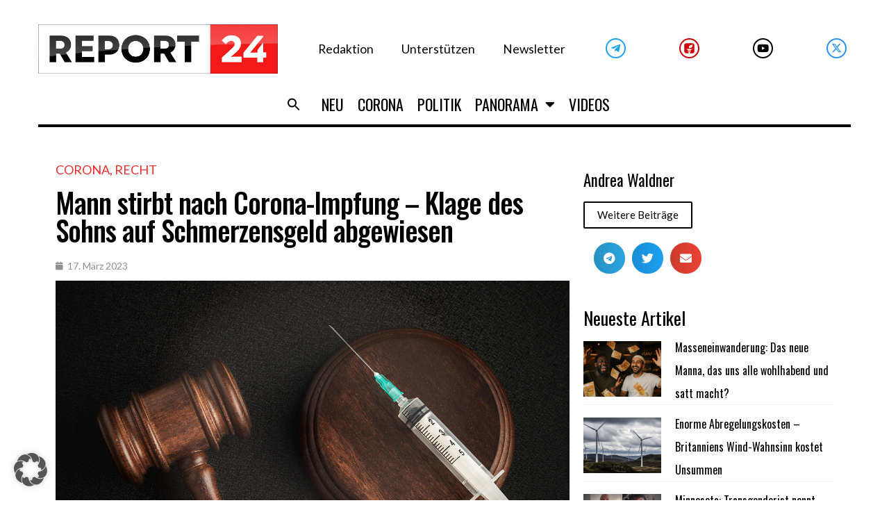

--- FILE ---
content_type: text/html; charset=UTF-8
request_url: https://report24.news/wp-admin/admin-ajax.php
body_size: -365
content:
{"post_id":87383,"counted":true,"storage":{"name":["pvc_visits[0]"],"value":["1769495879b87383"],"expiry":[1769495879]},"type":"post"}

--- FILE ---
content_type: application/x-javascript; charset=utf-8
request_url: https://servicer.mgid.com/1337402/1?nocmp=1&tcfV2=1&sessionId=69770bca-0aed2&sessionPage=1&sessionNumberWeek=1&sessionNumber=1&cpicon=1&cbuster=1769409483996140997577&pvid=bebf9115-b08d-466e-8e84-07b1a74bca5a&implVersion=17&lct=1768241460&mp4=1&ap=1&gdpr_consent=CQeotEAQeotEAFDADDDECPFsAP_gAEPAAAYgI3wGoAFAAWAA0ACAAGQAQAAyABoAD0AIoATAAogBbAEAAIoAZQA0gB-gEIAIgAWYA9oC8wGMgMkAccBG8Eb4DMACgALAAaABAADIAIAAZAA0AB6AEUAJgAUQAtgCAAEUAMoAaQA_QCEAFmAPaAvMBjIDJAHHARvAAAAA.YAAAAAAAAAAA&gdpr=1&consentOrigin=cmp&wlid=8899dab4-5362-4cf1-a4b0-fc533ffa8237&pageview_widget_list=1761360,1337402,1339558,1378187,1337396,1337392&uniqId=09b8b&childs=1518161&niet=4g&nisd=false&jsp=head&evt=%5B%7B%22event%22%3A1%2C%22methods%22%3A%5B1%2C2%5D%7D%2C%7B%22event%22%3A2%2C%22methods%22%3A%5B1%2C2%5D%7D%5D&pv=5&jsv=es6&dpr=1&hashCommit=6e0721a4&apt=2023-03-17T16%3A00%3A00%2B00%3A00&tfre=8775&scale_metric_1=64.00&scale_metric_2=258.06&scale_metric_3=100.00&w=720&h=349&tl=150&tlp=1,2&sz=353x301&szp=1,2&szl=1,2&cxurl=https%3A%2F%2Freport24.news%2Fmann-stirbt-nach-corona-impfung-klage-des-sohns-auf-schmerzensgeld-abgewiesen%2F&ref=&lu=https%3A%2F%2Freport24.news%2Fmann-stirbt-nach-corona-impfung-klage-des-sohns-auf-schmerzensgeld-abgewiesen%2F
body_size: 1261
content:
var _mgq=_mgq||[];
_mgq.push(["MarketGidLoadGoods1337402_09b8b",[
["Brainberries","22701478","1","Common Reasons Older Men Date Younger Women","","0","","","","bNQsEj9hKVVrcOs2BbOVbmPaF1YDpVPpOIehi1TUNf_-EtU3yGfqzbX6kgB14Q1tJ5-V9RiSmN6raXcKPkq-duraNxAKpTgOzHFU-HdGXlLljncTbKHcgjxpV2iy6xZH",{"i":"https://s-img.mgid.com/g/22701478/492x277/-/[base64].webp?v=1769409484-FPN8EPcdbx3bqtmgc--Xr55bmxqzGyxOvhD16isbE40","l":"https://clck.mgid.com/ghits/22701478/i/57669802/0/pp/1/1?h=bNQsEj9hKVVrcOs2BbOVbmPaF1YDpVPpOIehi1TUNf_-EtU3yGfqzbX6kgB14Q1tJ5-V9RiSmN6raXcKPkq-duraNxAKpTgOzHFU-HdGXlLljncTbKHcgjxpV2iy6xZH&rid=91293f4a-fa81-11f0-b306-d404e6f97680&tt=Direct&att=3&afrd=296&iv=17&ct=1&gdprApplies=1&consentData=[base64].YAAAAAAAAAAA&st=-300&mp4=1&h2=RGCnD2pppFaSHdacZpvmnrKs3NEoz9rroTgLYydx17cPU8ZC2525ePxMRd-pA26jmIrtwBxMlXqHTgeHYg6Ejw**","adc":[],"sdl":0,"dl":"","type":"w","media-type":"static","clicktrackers":[],"cta":"Learn more","cdt":"","b":0.08703052713205048,"catId":213,"dsa_link":"https://widgets.mgid.com/advertiser/info/?data=kBcliSwSQYO77E8EViXZTOTbw_u6oqZ9dAGE8octq2JXu7YUuc-AzXsOkSLdNw8OY-RycXGsjYtGxUU5OHbRsCGDrx-I6Ara8Aba_eJb_aBI5sAkxs3cidFrp8bj4LByXCZqTydMg5mrr-ZsIUj-W4FPHL45SvrJWN69XsLbBoW_pw","tri":"912962f3-fa81-11f0-b306-d404e6f97680","crid":"22701478"}],
["Brainberries","15584668","1","When Hollywood Was Wrong: 8 Canceled Celebrities","","0","","","","bNQsEj9hKVVrcOs2BbOVbiC5MreR18gv2aKPJStADklM_xyca0smHENNl77dLSyBJ5-V9RiSmN6raXcKPkq-duraNxAKpTgOzHFU-HdGXlJBQ0L2oURP5OqU-YAO8OzR",{"i":"https://s-img.mgid.com/g/15584668/492x277/-/[base64].webp?v=1769409484-OPxvOgFG4nii3juYElmEaXIxdQ3AQF5ZbKhy42v9er0","l":"https://clck.mgid.com/ghits/15584668/i/57669802/0/pp/2/1?h=bNQsEj9hKVVrcOs2BbOVbiC5MreR18gv2aKPJStADklM_xyca0smHENNl77dLSyBJ5-V9RiSmN6raXcKPkq-duraNxAKpTgOzHFU-HdGXlJBQ0L2oURP5OqU-YAO8OzR&rid=91293f4a-fa81-11f0-b306-d404e6f97680&tt=Direct&att=3&afrd=296&iv=17&ct=1&gdprApplies=1&consentData=[base64].YAAAAAAAAAAA&st=-300&mp4=1&h2=RGCnD2pppFaSHdacZpvmnrKs3NEoz9rroTgLYydx17cPU8ZC2525ePxMRd-pA26jmIrtwBxMlXqHTgeHYg6Ejw**","adc":[],"sdl":0,"dl":"","type":"w","media-type":"static","clicktrackers":[],"cta":"Learn more","cdt":"","b":0.08703052713205048,"catId":239,"dsa_link":"https://widgets.mgid.com/advertiser/info/?data=xXaT9kt_yb4cbjr2yJrgCDpOVa2yDxlhl9sENKqvHaWD7SU3ulZX5HmNj79Wox-nGpvfOFagmmSvGxgUZ_8iT1FxTMl0pIrU15lf29HhTOv0sH1K2zL7Auu91gPhPUSOq2RzVmutYV8g33pVq06fy_WB_ZiEVsowhXPoo-iejtyMXw","tri":"912962f7-fa81-11f0-b306-d404e6f97680","crid":"15584668"}],],
{"awc":{},"dt":"desktop","ts":"","tt":"Direct","isBot":1,"h2":"RGCnD2pppFaSHdacZpvmnrKs3NEoz9rroTgLYydx17cPU8ZC2525ePxMRd-pA26jmIrtwBxMlXqHTgeHYg6Ejw**","ats":0,"rid":"91293f4a-fa81-11f0-b306-d404e6f97680","pvid":"bebf9115-b08d-466e-8e84-07b1a74bca5a","iv":17,"brid":32,"muidn":"q0p4rxPTE5Cm","dnt":0,"cv":2,"afrd":296,"consent":true,"adv_src_id":23579}]);
_mgqp();


--- FILE ---
content_type: application/x-javascript; charset=utf-8
request_url: https://servicer.mgid.com/1378187/1?cmpreason=wp&tcfV2=1&sessionId=69770bca-0aed2&sessionPage=1&sessionNumberWeek=1&sessionNumber=1&cpicon=1&scale_metric_1=64.00&scale_metric_2=258.06&scale_metric_3=100.00&cbuster=1769409483978988577925&pvid=bebf9115-b08d-466e-8e84-07b1a74bca5a&implVersion=17&lct=1768241460&mp4=1&ap=1&gdpr_consent=CQeotEAQeotEAFDADDDECPFsAP_gAEPAAAYgI3wGoAFAAWAA0ACAAGQAQAAyABoAD0AIoATAAogBbAEAAIoAZQA0gB-gEIAIgAWYA9oC8wGMgMkAccBG8Eb4DMACgALAAaABAADIAIAAZAA0AB6AEUAJgAUQAtgCAAEUAMoAaQA_QCEAFmAPaAvMBjIDJAHHARvAAAAA.YAAAAAAAAAAA&gdpr=1&consentOrigin=cmp&wlid=56bacae8-137f-413f-963e-215645116b44&pageview_widget_list=1761360,1378187,1337396,1337392&uniqId=16956&niet=4g&nisd=false&jsp=head&evt=%5B%7B%22event%22%3A1%2C%22methods%22%3A%5B1%2C2%5D%7D%2C%7B%22event%22%3A2%2C%22methods%22%3A%5B1%2C2%5D%7D%5D&pv=5&jsv=es6&dpr=1&hashCommit=6e0721a4&apt=2023-03-17T16%3A00%3A00%2B00%3A00&tfre=8757&w=0&h=0&tl=150&tlp=1,2&sz=0x0&szp=1,2&szl=1,2&cxurl=https%3A%2F%2Freport24.news%2Fmann-stirbt-nach-corona-impfung-klage-des-sohns-auf-schmerzensgeld-abgewiesen%2F&ref=&lu=https%3A%2F%2Freport24.news%2Fmann-stirbt-nach-corona-impfung-klage-des-sohns-auf-schmerzensgeld-abgewiesen%2F
body_size: 1258
content:
var _mgq=_mgq||[];
_mgq.push(["MarketGidLoadGoods1378187_16956",[
["Brainberries","13785889","1","Scientists Happened Upon The Most Terrifying Discovery","","0","","","","bNQsEj9hKVVrcOs2BbOVbnBVU423PRm9bVRCM4anL3-BMT46qNkboX71QH_ksO8LJ5-V9RiSmN6raXcKPkq-duraNxAKpTgOzHFU-HdGXlLceqPpb88n9ta6t3GDDRRQ",{"i":"https://s-img.mgid.com/g/13785889/200x200/-/[base64].webp?v=1769409484-IhqCkQG0teN9JzG57bjOUYU0xaX_swSdACZdya72BGA","l":"https://clck.mgid.com/ghits/13785889/i/57710419/0/pp/1/1?h=bNQsEj9hKVVrcOs2BbOVbnBVU423PRm9bVRCM4anL3-BMT46qNkboX71QH_ksO8LJ5-V9RiSmN6raXcKPkq-duraNxAKpTgOzHFU-HdGXlLceqPpb88n9ta6t3GDDRRQ&rid=911d68f5-fa81-11f0-9704-d404e6f98490&tt=Direct&att=3&afrd=296&iv=17&ct=1&gdprApplies=1&consentData=[base64].YAAAAAAAAAAA&st=-300&mp4=1&h2=RGCnD2pppFaSHdacZpvmnpoHBllxjckHXwaK_zdVZw5XEQGhNqePk40fhmegz_N1DEl2EnrXIfE4VkvehjkV7Q**","adc":[],"sdl":0,"dl":"","type":"w","media-type":"static","clicktrackers":[],"cta":"Learn more","cdt":"","catId":225,"dsa_link":"https://widgets.mgid.com/advertiser/info/?data=TvFrQBeuV9DaBg-EXjAC-p2XNh1pxAyZ7PxuAERzx3K1kz7fo2BS-hxydm_vq6-7TOW7Qo8uu4prqYmeY0-_m4w9IUaQi7H3duhz5a2o8U_auQJ5DUszvP1IkVFU6N2yBWb92m4rQMbxZQk7zCySb4uNo7lzFruDEC03uPJj5Yl5ew","tri":"911d8a7d-fa81-11f0-9704-d404e6f98490","crid":"13785889"}],
["Brainberries","16264069","1","Busting Movie Myths! Common Clichés That Don't Reflect Reality","","0","","","","bNQsEj9hKVVrcOs2BbOVbll2HvqjR-mN5lHR4PtyTAV5CjYT9P9GlhVBI57hOBAuJ5-V9RiSmN6raXcKPkq-duraNxAKpTgOzHFU-HdGXlJAQ_xed74OiBFrKfYtqpig",{"i":"https://s-img.mgid.com/g/16264069/200x200/-/[base64].webp?v=1769409484-mImaZraHRdvDefk89jQ4Nc7CGh9OLPqDbi8hqckJzv8","l":"https://clck.mgid.com/ghits/16264069/i/57710419/0/pp/2/1?h=bNQsEj9hKVVrcOs2BbOVbll2HvqjR-mN5lHR4PtyTAV5CjYT9P9GlhVBI57hOBAuJ5-V9RiSmN6raXcKPkq-duraNxAKpTgOzHFU-HdGXlJAQ_xed74OiBFrKfYtqpig&rid=911d68f5-fa81-11f0-9704-d404e6f98490&tt=Direct&att=3&afrd=296&iv=17&ct=1&gdprApplies=1&consentData=[base64].YAAAAAAAAAAA&st=-300&mp4=1&h2=RGCnD2pppFaSHdacZpvmnpoHBllxjckHXwaK_zdVZw5XEQGhNqePk40fhmegz_N1DEl2EnrXIfE4VkvehjkV7Q**","adc":[],"sdl":0,"dl":"","type":"w","media-type":"static","clicktrackers":[],"cta":"Learn more","cdt":"","catId":230,"dsa_link":"https://widgets.mgid.com/advertiser/info/?data=_1DPp7zQarviR7PL5q_HHk-GjGfqUhYMlMYsFtYaR5Z4aIhB6bmrAKcSbye9YNCdY4hlDbXWnlii5OKkTxKQeRaX1lEw0BFvMTMkHDBsVKfn0Yp2LA54KdyAMXg88JqJFgurxAdc35csnfcgWIv3lYmjx90JnNqMDebgwwHyhghrUQ","tri":"911d8a84-fa81-11f0-9704-d404e6f98490","crid":"16264069"}],],
{"awc":{},"dt":"desktop","ts":"","tt":"Direct","isBot":1,"h2":"RGCnD2pppFaSHdacZpvmnpoHBllxjckHXwaK_zdVZw5XEQGhNqePk40fhmegz_N1DEl2EnrXIfE4VkvehjkV7Q**","ats":0,"rid":"911d68f5-fa81-11f0-9704-d404e6f98490","pvid":"bebf9115-b08d-466e-8e84-07b1a74bca5a","iv":17,"brid":32,"muidn":"q0p4rxPTE5Cm","dnt":0,"cv":2,"afrd":296,"consent":true,"adv_src_id":23579}]);
_mgqp();


--- FILE ---
content_type: application/x-javascript; charset=utf-8
request_url: https://servicer.mgid.com/1337392/1?cmpreason=wp&tcfV2=1&sessionId=69770bca-0aed2&sessionPage=1&sessionNumberWeek=1&sessionNumber=1&cpicon=1&scale_metric_1=64.00&scale_metric_2=258.06&scale_metric_3=100.00&cbuster=1769409483943533317016&pvid=bebf9115-b08d-466e-8e84-07b1a74bca5a&implVersion=17&lct=1768241460&mp4=1&ap=1&gdpr_consent=CQeotEAQeotEAFDADDDECPFsAP_gAEPAAAYgI3wGoAFAAWAA0ACAAGQAQAAyABoAD0AIoATAAogBbAEAAIoAZQA0gB-gEIAIgAWYA9oC8wGMgMkAccBG8Eb4DMACgALAAaABAADIAIAAZAA0AB6AEUAJgAUQAtgCAAEUAMoAaQA_QCEAFmAPaAvMBjIDJAHHARvAAAAA.YAAAAAAAAAAA&gdpr=1&consentOrigin=cmp&wlid=b85a0d7f-eec7-40af-af47-80e8e4387f7b&pageview_widget_list=1761360,1378187,1337396,1337392&uniqId=00127&niet=4g&nisd=false&jsp=head&evt=%5B%7B%22event%22%3A1%2C%22methods%22%3A%5B1%2C2%5D%7D%2C%7B%22event%22%3A2%2C%22methods%22%3A%5B1%2C2%5D%7D%5D&pv=5&jsv=es6&dpr=1&hashCommit=6e0721a4&apt=2023-03-17T16%3A00%3A00%2B00%3A00&tfre=8722&w=0&h=0&tl=150&tlp=1,2,3,4,5,6,7,8,9,10,11,12,13,14,15&sz=0x0&szp=1,2,3,4,5,6,7,8,9,10,11,12,13,14,15&szl=1,2,3,4,5,6,7,8,9,10,11,12,13,14,15&cxurl=https%3A%2F%2Freport24.news%2Fmann-stirbt-nach-corona-impfung-klage-des-sohns-auf-schmerzensgeld-abgewiesen%2F&ref=&lu=https%3A%2F%2Freport24.news%2Fmann-stirbt-nach-corona-impfung-klage-des-sohns-auf-schmerzensgeld-abgewiesen%2F
body_size: 6780
content:
var _mgq=_mgq||[];
_mgq.push(["MarketGidLoadGoods1337392_00127",[
["Brainberries","16268264","1","Disney Princesses: Which Live-Action Version Do You Prefer?","","0","","","","bNQsEj9hKVVrcOs2BbOVbuvLEfwze2Fu4O7abPgujKdCIjYCQRY24IpW2f9-q3bgJ5-V9RiSmN6raXcKPkq-duraNxAKpTgOzHFU-HdGXlLMxeJ0IacBNZxlJViC_6Mn",{"i":"https://s-img.mgid.com/g/16268264/492x277/-/[base64].webp?v=1769409484-GPU8Pzj51oN4FN2gjMXtG2KHo2rhZ82RPv-cn23jmO0","l":"https://clck.mgid.com/ghits/16268264/i/57669793/0/pp/1/1?h=bNQsEj9hKVVrcOs2BbOVbuvLEfwze2Fu4O7abPgujKdCIjYCQRY24IpW2f9-q3bgJ5-V9RiSmN6raXcKPkq-duraNxAKpTgOzHFU-HdGXlLMxeJ0IacBNZxlJViC_6Mn&rid=91111bb5-fa81-11f0-b306-d404e6f97680&tt=Direct&att=3&afrd=296&iv=17&ct=1&gdprApplies=1&consentData=[base64].YAAAAAAAAAAA&muid=q0p4rxPTE5Cm&st=-300&mp4=1&h2=RGCnD2pppFaSHdacZpvmnrKs3NEoz9rroTgLYydx17eOOOSh9M_CqGkrPdgprmXTO5oEVeCOtfa4Kp5Or0aepA**","adc":[],"sdl":0,"dl":"","type":"w","media-type":"static","clicktrackers":[],"cta":"Learn more","cdt":"","b":0.01,"catId":230,"dsa_link":"https://widgets.mgid.com/advertiser/info/?data=_lqGzmk4ukglbEqpIePL8XFPSG_v7KWwKPhEo6VYDPQGnp7FyeQLGDj7SKyEmxGa0EPqlcHp-5TUlYzU-Ed0iL5BOYuFO-VAcy_ejZzkgVVJngNFsaM3TRHoaHR0nF_b42OFPpTusYMyoAuEkBZqUJbpZI2AbTGDnoHcECzthiyBtw","tri":"91113e22-fa81-11f0-b306-d404e6f97680","crid":"16268264"}],
["Herbeauty","8164884","1","Install These Measures To Keep Your Household Safe From Covid19","","0","","","","bNQsEj9hKVVrcOs2BbOVbgyD-L9Pd81fM3tcSlZRdkmeSNMXX4VmrO9YT_48gR1rJ5-V9RiSmN6raXcKPkq-duraNxAKpTgOzHFU-HdGXlKgxgexCajE5S5k0IOoh05u",{"i":"https://s-img.mgid.com/g/8164884/492x277/0x0x1001x563/aHR0cDovL2ltZ2hvc3RzLmNvbS90LzIwMjAtMDUvMTAxOTI0LzA2ZWM0NWZkMzdjZmYxNTI4MzVjNjEzMDMxMmE5NjYxLmpwZWc.webp?v=1769409484-BeZxhF5EILJLMCGjUi-u3dTTCL6vb2FH0tin71UZ94g","l":"https://clck.mgid.com/ghits/8164884/i/57669793/0/pp/2/1?h=bNQsEj9hKVVrcOs2BbOVbgyD-L9Pd81fM3tcSlZRdkmeSNMXX4VmrO9YT_48gR1rJ5-V9RiSmN6raXcKPkq-duraNxAKpTgOzHFU-HdGXlKgxgexCajE5S5k0IOoh05u&rid=91111bb5-fa81-11f0-b306-d404e6f97680&tt=Direct&att=3&afrd=296&iv=17&ct=1&gdprApplies=1&consentData=[base64].YAAAAAAAAAAA&muid=q0p4rxPTE5Cm&st=-300&mp4=1&h2=RGCnD2pppFaSHdacZpvmnrKs3NEoz9rroTgLYydx17eOOOSh9M_CqGkrPdgprmXTO5oEVeCOtfa4Kp5Or0aepA**","adc":[],"sdl":0,"dl":"","type":"w","media-type":"static","clicktrackers":[],"cta":"Learn more","cdt":"","b":0.01,"catId":221,"dsa_link":"https://widgets.mgid.com/advertiser/info/?data=hAjxVjq3cE6u50YC9AQqpUuvtIGSSPybRmyaoHTkw2IkQVJLwwP8E0ks8Zuw8c4_BeM2Ssv-y2lVDM1im3LY24HSovEy0P-_IG9Xe0Q7awq3vECuiL-NvqyaO1sHro9jtUfsnhihkVXOugDmNML2XkDhJImaVMyXETHKjw3M6JwS_w","tri":"91113e29-fa81-11f0-b306-d404e6f97680","crid":"8164884"}],
["Brainberries","6288120","1","Top 8 Best Looking US First Ladies Ever","","0","","","","bNQsEj9hKVVrcOs2BbOVbooCd4kknY-s-MF3nN9CoyfuwUrq0PLd5ErFyYfpIedFJ5-V9RiSmN6raXcKPkq-duraNxAKpTgOzHFU-HdGXlIfpryD2_yBq6EnhnQzzzzs",{"i":"https://s-img.mgid.com/g/6288120/492x277/0x18x754x424/aHR0cDovL2ltZ2hvc3RzLmNvbS90LzIwMjAtMDYvMTAxOTI0L2NlMDcxZjgyZjFjZWI0MDAzZGUzNWJhMzc4YzY5NDZmLmpwZWc.webp?v=1769409484-QmYIw4VrIPPZXdvktTcJ1PTIL7J74RpgiMWyQ_10qC4","l":"https://clck.mgid.com/ghits/6288120/i/57669793/0/pp/3/1?h=bNQsEj9hKVVrcOs2BbOVbooCd4kknY-s-MF3nN9CoyfuwUrq0PLd5ErFyYfpIedFJ5-V9RiSmN6raXcKPkq-duraNxAKpTgOzHFU-HdGXlIfpryD2_yBq6EnhnQzzzzs&rid=91111bb5-fa81-11f0-b306-d404e6f97680&tt=Direct&att=3&afrd=296&iv=17&ct=1&gdprApplies=1&consentData=[base64].YAAAAAAAAAAA&muid=q0p4rxPTE5Cm&st=-300&mp4=1&h2=RGCnD2pppFaSHdacZpvmnrKs3NEoz9rroTgLYydx17eOOOSh9M_CqGkrPdgprmXTO5oEVeCOtfa4Kp5Or0aepA**","adc":[],"sdl":0,"dl":"","type":"w","media-type":"static","clicktrackers":[],"cta":"Learn more","cdt":"","b":0.01,"catId":232,"dsa_link":"https://widgets.mgid.com/advertiser/info/?data=7LLq8EmYcvLEfzYezxk9R_jftCS2HsE6KDX955JMoMr3HhpZpujvkDAZDK4TJFS2ZWT8bQUsU7htb3whYdMc_twRZtxm2pcX8uTpdqkO4OgPc4pBLpBsxV4AQQ4eqgVXyrVXuyu62WnEoe2rpaSJxkZZ4EUYntZOKt0--71SN9AAJg","tri":"91113e2a-fa81-11f0-b306-d404e6f97680","crid":"6288120"}],
["Brainberries","22701460","1","The Massive Snake That's Redefining 'Giant'—Bigger Than Anacondas","","0","","","","bNQsEj9hKVVrcOs2BbOVbuapLOjCr3gEmkiAfekTYSPHQfbSetQnthaHWW5CRQPtJ5-V9RiSmN6raXcKPkq-duraNxAKpTgOzHFU-HdGXlLfIVgYoShN3ytpJMD6xxz9",{"i":"https://s-img.mgid.com/g/22701460/492x277/-/[base64].webp?v=1769409484-oRNwndaRQCB2okJtFQzU76IJ9eCJLjeMH983dT_L6ek","l":"https://clck.mgid.com/ghits/22701460/i/57669793/0/pp/4/1?h=bNQsEj9hKVVrcOs2BbOVbuapLOjCr3gEmkiAfekTYSPHQfbSetQnthaHWW5CRQPtJ5-V9RiSmN6raXcKPkq-duraNxAKpTgOzHFU-HdGXlLfIVgYoShN3ytpJMD6xxz9&rid=91111bb5-fa81-11f0-b306-d404e6f97680&tt=Direct&att=3&afrd=296&iv=17&ct=1&gdprApplies=1&consentData=[base64].YAAAAAAAAAAA&muid=q0p4rxPTE5Cm&st=-300&mp4=1&h2=RGCnD2pppFaSHdacZpvmnrKs3NEoz9rroTgLYydx17eOOOSh9M_CqGkrPdgprmXTO5oEVeCOtfa4Kp5Or0aepA**","adc":[],"sdl":0,"dl":"","type":"w","media-type":"static","clicktrackers":[],"cta":"Learn more","cdt":"","b":0.01,"catId":238,"dsa_link":"https://widgets.mgid.com/advertiser/info/?data=7WXFQnfOWEWff15ri8RNxu_Y67SiplZ03xkI_BkWiImBfe5gHAq3iN6ZDZJK3eoN5dyw58hfmQaLPXCUFL-lA6y8iSjgObKEhEO2F4Ad-hwWivzLuaEE-fGJpCetK3C0XU_e7FUUWd0Gpbf1Qg4blnr_poRRu7BQ6vReuiKtBJ12IA","tri":"91113e2b-fa81-11f0-b306-d404e6f97680","crid":"22701460"}],
["Herbeauty","22738722","1","Discover The Real Reason Men Can’t Resist Curvy Women","","0","","","","bNQsEj9hKVVrcOs2BbOVboVUdQkkgZmB31LzHVEoT_WPEp7gD_O2Dr7vGcwv83oDJ5-V9RiSmN6raXcKPkq-duraNxAKpTgOzHFU-HdGXlLjGNBZR-G254-bOMqHHWON",{"i":"https://s-img.mgid.com/g/22738722/492x277/-/[base64].webp?v=1769409484-295mjlLGAcUwwmsnFBuMrJ-MmT1d_VnrK7-8GgF2IEY","l":"https://clck.mgid.com/ghits/22738722/i/57669793/0/pp/5/1?h=bNQsEj9hKVVrcOs2BbOVboVUdQkkgZmB31LzHVEoT_WPEp7gD_O2Dr7vGcwv83oDJ5-V9RiSmN6raXcKPkq-duraNxAKpTgOzHFU-HdGXlLjGNBZR-G254-bOMqHHWON&rid=91111bb5-fa81-11f0-b306-d404e6f97680&tt=Direct&att=3&afrd=296&iv=17&ct=1&gdprApplies=1&consentData=[base64].YAAAAAAAAAAA&muid=q0p4rxPTE5Cm&st=-300&mp4=1&h2=RGCnD2pppFaSHdacZpvmnrKs3NEoz9rroTgLYydx17eOOOSh9M_CqGkrPdgprmXTO5oEVeCOtfa4Kp5Or0aepA**","adc":[],"sdl":0,"dl":"","type":"w","media-type":"static","clicktrackers":[],"cta":"Learn more","cdt":"","b":0.01,"catId":213,"dsa_link":"https://widgets.mgid.com/advertiser/info/?data=iwS7-5IDXLzDIJxGuNTKnzZWcKxXqF6tRS522AdMmVKnnvmo9R65F2OI2j61uWZsY4nPEhnqTDiM16lqIB5L0by0tCLh06047aStt-aZJllpCwRI0ZwlpWrltEHCGyXR1LFLyWAKM33-iLsYlDOhZmNm8i5iD9qTGd-gPa9fREq8lw","tri":"91113e2c-fa81-11f0-b306-d404e6f97680","crid":"22738722"}],
["Brainberries","13268959","1","Thirteen Years Later, This Old Fossil Became A Louis Vuitton Star","","0","","","","bNQsEj9hKVVrcOs2BbOVbtR1sox7GoqgDU8GAk0iiQTBNHRCVZ1AjlXIr3iOrMo2J5-V9RiSmN6raXcKPkq-duraNxAKpTgOzHFU-HdGXlIyREtZsaPEqYa_y_JHobc6",{"i":"https://s-img.mgid.com/g/13268959/492x277/-/[base64].webp?v=1769409484-SDkNyjsf15bpcHbBgUnf1cd3iXY4xmSKIiCNE9jICaI","l":"https://clck.mgid.com/ghits/13268959/i/57669793/0/pp/6/1?h=bNQsEj9hKVVrcOs2BbOVbtR1sox7GoqgDU8GAk0iiQTBNHRCVZ1AjlXIr3iOrMo2J5-V9RiSmN6raXcKPkq-duraNxAKpTgOzHFU-HdGXlIyREtZsaPEqYa_y_JHobc6&rid=91111bb5-fa81-11f0-b306-d404e6f97680&tt=Direct&att=3&afrd=296&iv=17&ct=1&gdprApplies=1&consentData=[base64].YAAAAAAAAAAA&muid=q0p4rxPTE5Cm&st=-300&mp4=1&h2=RGCnD2pppFaSHdacZpvmnrKs3NEoz9rroTgLYydx17eOOOSh9M_CqGkrPdgprmXTO5oEVeCOtfa4Kp5Or0aepA**","adc":[],"sdl":0,"dl":"","type":"w","media-type":"static","clicktrackers":[],"cta":"Learn more","cdt":"","b":0.01,"catId":232,"dsa_link":"https://widgets.mgid.com/advertiser/info/?data=7hL0H6UguC806Ddt2kcvSVWG55SLmkL_Aokx9d7LQGMoydyUJZVKyMhTLsT8OJbTfJNFpEe46j9TmGUHbsJlLvGGrimb2k2bQ4mgTynsofX3X1sTDzjplONs3vVJg-D52nUlCyTHadutroggM3HgZfiUhcmgtIKpRP8oC47yTtE7zw","tri":"91113e2e-fa81-11f0-b306-d404e6f97680","crid":"13268959"}],
["Brainberries","8603802","1","Magnetic Floating Bed: All That Luxury For Mere $1.6 Mil?","","0","","","","bNQsEj9hKVVrcOs2BbOVbmg0quPo1_9OiwMU4AS4EIxiBY8FXGLfFsy0oK-_h-mnJ5-V9RiSmN6raXcKPkq-duraNxAKpTgOzHFU-HdGXlKRiNcAitj8mYKkKdwqmK1X",{"i":"https://s-img.mgid.com/g/8603802/492x277/0x93x1001x563/aHR0cDovL2ltZ2hvc3RzLmNvbS90LzIwMTktMDgvMTAxOTI0LzkwM2VlODlmNjcyY2ZiMTU4MjY0NjY3MDE0M2NjYzkxLmpwZWc.webp?v=1769409484-65glcHBL-1SvehYOBBbMpAayq2jbdkSAO67CKJfHPTY","l":"https://clck.mgid.com/ghits/8603802/i/57669793/0/pp/7/1?h=bNQsEj9hKVVrcOs2BbOVbmg0quPo1_9OiwMU4AS4EIxiBY8FXGLfFsy0oK-_h-mnJ5-V9RiSmN6raXcKPkq-duraNxAKpTgOzHFU-HdGXlKRiNcAitj8mYKkKdwqmK1X&rid=91111bb5-fa81-11f0-b306-d404e6f97680&tt=Direct&att=3&afrd=296&iv=17&ct=1&gdprApplies=1&consentData=[base64].YAAAAAAAAAAA&muid=q0p4rxPTE5Cm&st=-300&mp4=1&h2=RGCnD2pppFaSHdacZpvmnrKs3NEoz9rroTgLYydx17eOOOSh9M_CqGkrPdgprmXTO5oEVeCOtfa4Kp5Or0aepA**","adc":[],"sdl":0,"dl":"","type":"w","media-type":"static","clicktrackers":[],"cta":"Learn more","cdt":"","b":0.01,"catId":225,"dsa_link":"https://widgets.mgid.com/advertiser/info/?data=fMxGPoOlTV-ZBnluxDD_WP9Gu4tMTslyPhuGdEw7byHUycLsv9kXtZ2U5B8qjTo74oU1astCzaPyuO0QsfxngGsMX0YpP_KiJ0G1oii5gYynNaUr-30mQnoKEp2pDV3rMa93_9kaRFxKskVRubEPA9YB9CAF1OJvMbyKjsdalwobmg","tri":"91113e2f-fa81-11f0-b306-d404e6f97680","crid":"8603802"}],
["Brainberries","15116772","1","If Looks Could Kill, These Women Would Be On Top","","0","","","","bNQsEj9hKVVrcOs2BbOVbspucwlPIq6Ijj3cAtR2swHo61rNYVzrUpOxGweXR5cMJ5-V9RiSmN6raXcKPkq-duraNxAKpTgOzHFU-HdGXlIiibatHbKc97aH0tOdXkVQ",{"i":"https://s-img.mgid.com/g/15116772/492x277/-/[base64].webp?v=1769409484-lrMkv_gghqdS8qCL4FtmgZqgas_4tHqi1x59a_7sSoQ","l":"https://clck.mgid.com/ghits/15116772/i/57669793/0/pp/8/1?h=bNQsEj9hKVVrcOs2BbOVbspucwlPIq6Ijj3cAtR2swHo61rNYVzrUpOxGweXR5cMJ5-V9RiSmN6raXcKPkq-duraNxAKpTgOzHFU-HdGXlIiibatHbKc97aH0tOdXkVQ&rid=91111bb5-fa81-11f0-b306-d404e6f97680&tt=Direct&att=3&afrd=296&iv=17&ct=1&gdprApplies=1&consentData=[base64].YAAAAAAAAAAA&muid=q0p4rxPTE5Cm&st=-300&mp4=1&h2=RGCnD2pppFaSHdacZpvmnrKs3NEoz9rroTgLYydx17eOOOSh9M_CqGkrPdgprmXTO5oEVeCOtfa4Kp5Or0aepA**","adc":[],"sdl":0,"dl":"","type":"w","media-type":"static","clicktrackers":[],"cta":"Learn more","cdt":"","b":0.01,"catId":239,"dsa_link":"https://widgets.mgid.com/advertiser/info/?data=0HLQ3gA6MY6S1pWaPXXyAskKabSAt6siGiITqOw-EyUEdI2X53Er9ZKEQ3oGifZdkz0Lj9cxcwg4UYcH_pba8us7T81Bs5mQdg_2wu_CLGSNn-0LH7MIfl8sk5M8BtRhfh2PKWQkdXT5aTu01Og0DydSra66WZDeSR20sx3FbRie6g","tri":"91113e31-fa81-11f0-b306-d404e6f97680","crid":"15116772"}],
["Herbeauty","16000471","1","Khloe Kardashian Unfiltered On The Street Isn't Who We Think","","0","","","","bNQsEj9hKVVrcOs2BbOVbknfA_X7JU1Z5kMiaoRDLbY6aQY_PRij-nN4IIGCo2rYJ5-V9RiSmN6raXcKPkq-duraNxAKpTgOzHFU-HdGXlKCJ1Y9MO2m637y6xdKRV9I",{"i":"https://s-img.mgid.com/g/16000471/492x277/-/[base64].webp?v=1769409484-N9FNqF80hZTG5ZL3l28fc4PMx6ncAtn-sQduThP1_b0","l":"https://clck.mgid.com/ghits/16000471/i/57669793/0/pp/9/1?h=bNQsEj9hKVVrcOs2BbOVbknfA_X7JU1Z5kMiaoRDLbY6aQY_PRij-nN4IIGCo2rYJ5-V9RiSmN6raXcKPkq-duraNxAKpTgOzHFU-HdGXlKCJ1Y9MO2m637y6xdKRV9I&rid=91111bb5-fa81-11f0-b306-d404e6f97680&tt=Direct&att=3&afrd=296&iv=17&ct=1&gdprApplies=1&consentData=[base64].YAAAAAAAAAAA&muid=q0p4rxPTE5Cm&st=-300&mp4=1&h2=RGCnD2pppFaSHdacZpvmnrKs3NEoz9rroTgLYydx17eOOOSh9M_CqGkrPdgprmXTO5oEVeCOtfa4Kp5Or0aepA**","adc":[],"sdl":0,"dl":"","type":"w","media-type":"static","clicktrackers":[],"cta":"Learn more","cdt":"","b":0.01,"catId":239,"dsa_link":"https://widgets.mgid.com/advertiser/info/?data=_-E2TzXePsJW0tVyUaqi-d2IsFh0-qRRONLvfeolOAWB4NJVGGMLSjMfaS36TGfHvcEkCIwb0tOYVj6xSbZmEkyhaPGphP3rlp9N1qA8a_3srVq1Zx73pJYGLnmUrpxyMCUq4vu9RaeMmUufzufw8GLb5E84YZ9cGm4QPdiTi6A8oA","tri":"91113e33-fa81-11f0-b306-d404e6f97680","crid":"16000471"}],
["Brainberries","15119494","1","Films To Make You Question Everything You Know About Cinema","","0","","","","bNQsEj9hKVVrcOs2BbOVbkOOtLNNMV6CgFYrvZ85Z2ACSAYU5U9NbJ0rNKyArkzHJ5-V9RiSmN6raXcKPkq-duraNxAKpTgOzHFU-HdGXlJCL-L1p9jatP1S6LF3ddXB",{"i":"https://s-img.mgid.com/g/15119494/492x277/-/[base64].webp?v=1769409484-lYZfo_cwYqfelt-eJZybitcktk072t7r-oom1qPoLSM","l":"https://clck.mgid.com/ghits/15119494/i/57669793/0/pp/10/1?h=bNQsEj9hKVVrcOs2BbOVbkOOtLNNMV6CgFYrvZ85Z2ACSAYU5U9NbJ0rNKyArkzHJ5-V9RiSmN6raXcKPkq-duraNxAKpTgOzHFU-HdGXlJCL-L1p9jatP1S6LF3ddXB&rid=91111bb5-fa81-11f0-b306-d404e6f97680&tt=Direct&att=3&afrd=296&iv=17&ct=1&gdprApplies=1&consentData=[base64].YAAAAAAAAAAA&muid=q0p4rxPTE5Cm&st=-300&mp4=1&h2=RGCnD2pppFaSHdacZpvmnrKs3NEoz9rroTgLYydx17eOOOSh9M_CqGkrPdgprmXTO5oEVeCOtfa4Kp5Or0aepA**","adc":[],"sdl":0,"dl":"","type":"w","media-type":"static","clicktrackers":[],"cta":"Learn more","cdt":"","b":0.01,"catId":230,"dsa_link":"https://widgets.mgid.com/advertiser/info/?data=BVo0QiXiR08cNpcxgVTx9i_Haq-FFYccCHcPek6Gvlc1WgPJUE-W3n_YmhX_ckg7gct6DyxVl7tpac2bQHoxP-NQeWjqab_2gAz0nD_vxgKdMB2oGF6ucgKvZl_RPO0JWKOTang4b20njfj597jCpjkNwvZdhC2x0VzR8HdeliV__A","tri":"91113e36-fa81-11f0-b306-d404e6f97680","crid":"15119494"}],
["Herbeauty","22738760","1","Cardi B Reveals Why She Regrets Getting Plastic Surgery","","0","","","","bNQsEj9hKVVrcOs2BbOVbmirRPMl8EnFndjt_hALGpCKGL_9DAiiQtJ1_tYbT6Y9J5-V9RiSmN6raXcKPkq-duraNxAKpTgOzHFU-HdGXlIKaFBD20TnNkxYdk1A5UnV",{"i":"https://s-img.mgid.com/g/22738760/492x277/-/[base64].webp?v=1769409484-EKN1s3uYpInT-2OVcIvl897r4EccMfpo0xfmDs_50cw","l":"https://clck.mgid.com/ghits/22738760/i/57669793/0/pp/11/1?h=bNQsEj9hKVVrcOs2BbOVbmirRPMl8EnFndjt_hALGpCKGL_9DAiiQtJ1_tYbT6Y9J5-V9RiSmN6raXcKPkq-duraNxAKpTgOzHFU-HdGXlIKaFBD20TnNkxYdk1A5UnV&rid=91111bb5-fa81-11f0-b306-d404e6f97680&tt=Direct&att=3&afrd=296&iv=17&ct=1&gdprApplies=1&consentData=[base64].YAAAAAAAAAAA&muid=q0p4rxPTE5Cm&st=-300&mp4=1&h2=RGCnD2pppFaSHdacZpvmnrKs3NEoz9rroTgLYydx17eOOOSh9M_CqGkrPdgprmXTO5oEVeCOtfa4Kp5Or0aepA**","adc":[],"sdl":0,"dl":"","type":"w","media-type":"static","clicktrackers":[],"cta":"Learn more","cdt":"","b":0.01,"catId":239,"dsa_link":"https://widgets.mgid.com/advertiser/info/?data=WdoxGrDlntJs5OeHzyaC24arXwTYSRbBSs_LLVAf1L-1rgaMKUPhH8_tRAWDfX2t34rfS8bOvEi6sB3Dp9dj6BE9nEK_0zZwfZ-tp12k5XcXleEfMv_Si3VpU44zXYMJEq4QNE3BL8WGsyteEGyAjQ2q1K3g0rLOIECQiwtMYngU8A","tri":"91113e38-fa81-11f0-b306-d404e6f97680","crid":"22738760"}],
["Brainberries","3805447","1","9 Heroes Of Popular Memes Then And Now","","0","","","","bNQsEj9hKVVrcOs2BbOVbv0tqpMMpoSYBrFXTuKXDWYjhIGO5DA69CBRG1hA6545J5-V9RiSmN6raXcKPkq-duraNxAKpTgOzHFU-HdGXlJ9RC5hF3tjyPS7KTOP-lAu",{"i":"https://s-img.mgid.com/g/3805447/492x277/0x0x492x277/aHR0cDovL2ltZ2hvc3RzLmNvbS90ZW1wLzIwMTctMDYtMDIvMTAxOTI0LzA5MDQwYTI5MTA3Y2E5NjQzNzQyY2U5MGZlYzVlMDNlLmpwZw.webp?v=1769409484-6JiWb78YALNaw6984ClEK_z8q4e9A9Cd_q4xS8C7EyE","l":"https://clck.mgid.com/ghits/3805447/i/57669793/0/pp/12/1?h=bNQsEj9hKVVrcOs2BbOVbv0tqpMMpoSYBrFXTuKXDWYjhIGO5DA69CBRG1hA6545J5-V9RiSmN6raXcKPkq-duraNxAKpTgOzHFU-HdGXlJ9RC5hF3tjyPS7KTOP-lAu&rid=91111bb5-fa81-11f0-b306-d404e6f97680&tt=Direct&att=3&afrd=296&iv=17&ct=1&gdprApplies=1&consentData=[base64].YAAAAAAAAAAA&muid=q0p4rxPTE5Cm&st=-300&mp4=1&h2=RGCnD2pppFaSHdacZpvmnrKs3NEoz9rroTgLYydx17eOOOSh9M_CqGkrPdgprmXTO5oEVeCOtfa4Kp5Or0aepA**","adc":[],"sdl":0,"dl":"","type":"w","media-type":"static","clicktrackers":[],"cta":"Learn more","cdt":"","b":0.01,"catId":239,"dsa_link":"https://widgets.mgid.com/advertiser/info/?data=3a4aIg8OczGWRtF6jni3Lz7CgAgCcAaXA5WPazgTVujUynf1aP6Ipk_3fvdFHwuAx1y616uAzNOtaJA3AdM2RhYUcQeLqVyQWWmysfJOhSH9LZApYD6oUQR2GzR9hS_LmcnEB-iGb6Yld-HesObm3pT9OjGaBbJfkAVgm41VKJnsYA","tri":"91113e3b-fa81-11f0-b306-d404e6f97680","crid":"3805447"}],
["Brainberries","3961825","1","What Happens To Your Brain When You Play Too Much Video Games?","","0","","","","bNQsEj9hKVVrcOs2BbOVbuv3k7ELjC28rfjE9yCMyAs2Z6bdDsWRpZ_8nzC07jBvJ5-V9RiSmN6raXcKPkq-duraNxAKpTgOzHFU-HdGXlI4TgCEqZR-0Kj9IcBPtHae",{"i":"https://s-img.mgid.com/g/3961825/492x277/0x0x806x453/aHR0cDovL2ltZ2hvc3RzLmNvbS90LzIwMTktMDcvMTAxOTI0LzhlOTk5ZTQxOWMzODI5NGI0ODg3MmM1MjQwNWZiNjNiLmpwZWc.webp?v=1769409484-DjYM2P_sOTghIq0ku7psv23p3JOaAaN84LlyIMfeR_k","l":"https://clck.mgid.com/ghits/3961825/i/57669793/0/pp/13/1?h=bNQsEj9hKVVrcOs2BbOVbuv3k7ELjC28rfjE9yCMyAs2Z6bdDsWRpZ_8nzC07jBvJ5-V9RiSmN6raXcKPkq-duraNxAKpTgOzHFU-HdGXlI4TgCEqZR-0Kj9IcBPtHae&rid=91111bb5-fa81-11f0-b306-d404e6f97680&tt=Direct&att=3&afrd=296&iv=17&ct=1&gdprApplies=1&consentData=[base64].YAAAAAAAAAAA&muid=q0p4rxPTE5Cm&st=-300&mp4=1&h2=RGCnD2pppFaSHdacZpvmnrKs3NEoz9rroTgLYydx17eOOOSh9M_CqGkrPdgprmXTO5oEVeCOtfa4Kp5Or0aepA**","adc":[],"sdl":0,"dl":"","type":"w","media-type":"static","clicktrackers":[],"cta":"Learn more","cdt":"","b":0.01,"catId":221,"dsa_link":"https://widgets.mgid.com/advertiser/info/?data=aUBNQ9-UnQsssgbDgrbWZC4hGadQuxUkLezJg2uW-O9miMvzU8HdiIRXxc5FYt_uqf0cOrv09cPSoGYLxEYXGiFXQYFtkaXgB8Fa2ZAoPbKaQ71GygOBf-hsJSqj5mt7PbldNsOyuoxvZ8M3wsA1Tk6S89UwKkIe0lEls6HpIhmrPw","tri":"91113e3c-fa81-11f0-b306-d404e6f97680","crid":"3961825"}],
["Brainberries","16005905","1","These 9 Actresses Will Make You Rethink Good And Evil!","","0","","","","bNQsEj9hKVVrcOs2BbOVboCIQPtTpTK-I_PxAvwbLGfkApvRMaHyGbwSDzhxesAXJ5-V9RiSmN6raXcKPkq-duraNxAKpTgOzHFU-HdGXlKD2S7Qexf9eltfQqzLnb-x",{"i":"https://s-img.mgid.com/g/16005905/492x277/-/[base64].webp?v=1769409484-dnMztKb_t03Vc2_cmkXbm_MT9Engf1SZQTbX13oyRXs","l":"https://clck.mgid.com/ghits/16005905/i/57669793/0/pp/14/1?h=bNQsEj9hKVVrcOs2BbOVboCIQPtTpTK-I_PxAvwbLGfkApvRMaHyGbwSDzhxesAXJ5-V9RiSmN6raXcKPkq-duraNxAKpTgOzHFU-HdGXlKD2S7Qexf9eltfQqzLnb-x&rid=91111bb5-fa81-11f0-b306-d404e6f97680&tt=Direct&att=3&afrd=296&iv=17&ct=1&gdprApplies=1&consentData=[base64].YAAAAAAAAAAA&muid=q0p4rxPTE5Cm&st=-300&mp4=1&h2=RGCnD2pppFaSHdacZpvmnrKs3NEoz9rroTgLYydx17eOOOSh9M_CqGkrPdgprmXTO5oEVeCOtfa4Kp5Or0aepA**","adc":[],"sdl":0,"dl":"","type":"w","media-type":"static","clicktrackers":[],"cta":"Learn more","cdt":"","b":0.01,"catId":239,"dsa_link":"https://widgets.mgid.com/advertiser/info/?data=9tc_M9m2Zf6ijg_A9ZFBDQPBgIhhohXAwwUGbsVO5JX6UWeiYPDYT5KI03PoOs7HRvr8V4cnl5AR7rU8LiB7Ug1_DakL2Om0e8mq7Bs0-rA0MQKVMRj0evO6524utDmnMrV4Pi9BNBrwkePF2-6T7dccIW7-MJ_hdgQkgFntglgfaw","tri":"91113e3f-fa81-11f0-b306-d404e6f97680","crid":"16005905"}],
["Herbeauty","22738721","1","Vampire Diaries' Hottest Moments That'll Leave You Breathless","","0","","","","bNQsEj9hKVVrcOs2BbOVbl_kBGBB1LiwL_RVrakyry_YgXsU_aEjvtBGbePN0KOuJ5-V9RiSmN6raXcKPkq-duraNxAKpTgOzHFU-HdGXlLwuXXztda34GZCAPjz44BH",{"i":"https://s-img.mgid.com/g/22738721/492x277/-/[base64].webp?v=1769409484-_i9SvrJ_b0394CwzUXsQDTYMcwqRIhm1BGk6Zt2vXH8","l":"https://clck.mgid.com/ghits/22738721/i/57669793/0/pp/15/1?h=bNQsEj9hKVVrcOs2BbOVbl_kBGBB1LiwL_RVrakyry_YgXsU_aEjvtBGbePN0KOuJ5-V9RiSmN6raXcKPkq-duraNxAKpTgOzHFU-HdGXlLwuXXztda34GZCAPjz44BH&rid=91111bb5-fa81-11f0-b306-d404e6f97680&tt=Direct&att=3&afrd=296&iv=17&ct=1&gdprApplies=1&consentData=[base64].YAAAAAAAAAAA&muid=q0p4rxPTE5Cm&st=-300&mp4=1&h2=RGCnD2pppFaSHdacZpvmnrKs3NEoz9rroTgLYydx17eOOOSh9M_CqGkrPdgprmXTO5oEVeCOtfa4Kp5Or0aepA**","adc":[],"sdl":0,"dl":"","type":"w","media-type":"static","clicktrackers":[],"cta":"Learn more","cdt":"","b":0.01,"catId":230,"dsa_link":"https://widgets.mgid.com/advertiser/info/?data=LUBp2R0dzJzw4VncXlzg-pgzKhl3CaV_oDY_4FFjkBebUuN27JZZRuCaYzDyCZVQyoaDdK5DJe5DtfVpNVOfYkIIX9n9YGNcnPQEU8KfQ7-CeYG7en0aKpTR6HcRsKMHsWgl_lRTSNDDYO4U8fBPTGtje7i4JmQ8YDba9ACDEMb_6g","tri":"91113e42-fa81-11f0-b306-d404e6f97680","crid":"22738721"}],],
{"awc":{},"dt":"desktop","ts":"","tt":"Direct","isBot":1,"h2":"RGCnD2pppFaSHdacZpvmnrKs3NEoz9rroTgLYydx17eOOOSh9M_CqGkrPdgprmXTO5oEVeCOtfa4Kp5Or0aepA**","ats":0,"rid":"91111bb5-fa81-11f0-b306-d404e6f97680","pvid":"bebf9115-b08d-466e-8e84-07b1a74bca5a","iv":17,"brid":32,"muidn":"q0p4rxPTE5Cm","dnt":0,"cv":2,"afrd":296,"config":{"adPlayers":[{"adSource":"https://servicer.mgid.com/vpaid/1337392?pl=1\u0026w={width}\u0026h={height}\u0026maxduration=30\u0026dnt={dnt}\u0026page={url}\u0026uspString={ccpa}\u0026consentData={gdpr_consent}\u0026format={format}\u0026schedule={schedule}","engine":"vpaid","name":"vpaidPlayer","skipoffset":5}],"adSchedule":[{"adPlayers":["vpaidPlayer"],"offset":0},{"adPlayers":["vpaidPlayer"],"loadAds":"pageLoaded","offset":"pre"}],"autoStart":"visibleNotPause","enabled":"0","formats":[{"closeButtonEnable":1,"device":"desktop","expandable":false,"inArticle":false,"inlinePlacement":1,"loop":true,"maximp":2,"moveToBody":false,"name":"native","performance":true,"sliderAlign":"bottom right","sliderSize":"s","startScroll":"99%","sticky":true},{"closeButtonEnable":1,"device":"mobile","expandable":false,"inArticle":false,"inlinePlacement":1,"loop":true,"maximp":2,"moveToBody":false,"name":"native","performance":true,"sliderAlign":"bottom","startScroll":"99%","sticky":true}],"parentCid":1337392,"subid":0,"templateId":0,"uuid":"91111bb5-fa81-11f0-b306-d404e6f97680","vast":["//servicer.mgid.com/1337392/?vast=1"],"vpaid":{"adsLimit":3,"maxSinglePlayers":5,"singleTimeout":30,"totalTimeout":60},"wages_types":"goods"},"lib":"1.11.255","consent":true,"adv_src_id":23579}]);
_mgqp();


--- FILE ---
content_type: application/x-javascript; charset=utf-8
request_url: https://servicer.mgid.com/1337396/1?nocmp=1&tcfV2=1&sessionId=69770bca-0aed2&sessionPage=1&sessionNumberWeek=1&sessionNumber=1&cpicon=1&scale_metric_1=64.00&scale_metric_2=258.06&scale_metric_3=100.00&cbuster=1769409483941969317149&pvid=bebf9115-b08d-466e-8e84-07b1a74bca5a&implVersion=17&lct=1768241460&mp4=1&ap=1&gdpr_consent=CQeotEAQeotEAFDADDDECPFsAP_gAEPAAAYgI3wGoAFAAWAA0ACAAGQAQAAyABoAD0AIoATAAogBbAEAAIoAZQA0gB-gEIAIgAWYA9oC8wGMgMkAccBG8Eb4DMACgALAAaABAADIAIAAZAA0AB6AEUAJgAUQAtgCAAEUAMoAaQA_QCEAFmAPaAvMBjIDJAHHARvAAAAA.YAAAAAAAAAAA&gdpr=1&consentOrigin=cmp&wlid=77cd6302-87aa-42dc-9a96-12ff3c543945&pageview_widget_list=1761360,1378187,1337396,1337392&ogtitle=Mann%20stirbt%20nach%20Corona-Impfung%20-%20Klage%20des%20Sohns%20auf%20Schmerzensgeld%20abgewiesen&uniqId=0fcaa&childs=1618319&niet=4g&nisd=false&jsp=head&evt=%5B%7B%22event%22%3A1%2C%22methods%22%3A%5B1%2C2%5D%7D%2C%7B%22event%22%3A2%2C%22methods%22%3A%5B1%2C2%5D%7D%5D&pv=5&jsv=es6&dpr=1&hashCommit=6e0721a4&apt=2023-03-17T16%3A00%3A00%2B00%3A00&tfre=8721&w=740&h=672&tl=150&tlp=1,2,3,4,5,6&sz=240x298&szp=1,2,3,4,5,6&szl=1,2,3;4,5,6&cxurl=https%3A%2F%2Freport24.news%2Fmann-stirbt-nach-corona-impfung-klage-des-sohns-auf-schmerzensgeld-abgewiesen%2F&ref=&lu=https%3A%2F%2Freport24.news%2Fmann-stirbt-nach-corona-impfung-klage-des-sohns-auf-schmerzensgeld-abgewiesen%2F
body_size: 2873
content:
var _mgq=_mgq||[];
_mgq.push(["MarketGidLoadGoods1337396_0fcaa",[
["Brainberries","16011376","1","Gina Carano Finally Admits What Some Suspected All Along","","0","","","","bNQsEj9hKVVrcOs2BbOVbnfKu1Sf7sYIIWszEPdOIgRCIjYCQRY24IpW2f9-q3bgJ5-V9RiSmN6raXcKPkq-duraNxAKpTgOzHFU-HdGXlIXd8Q4Gzn-zIuQif7RmHcD",{"i":"https://s-img.mgid.com/g/16011376/492x277/-/[base64].webp?v=1769409484-fMYTUXBsX5wYL5LGtCjxNNI4vDwfPgufqj7cK3cVVg4","l":"https://clck.mgid.com/ghits/16011376/i/57669797/0/pp/1/1?h=bNQsEj9hKVVrcOs2BbOVbnfKu1Sf7sYIIWszEPdOIgRCIjYCQRY24IpW2f9-q3bgJ5-V9RiSmN6raXcKPkq-duraNxAKpTgOzHFU-HdGXlIXd8Q4Gzn-zIuQif7RmHcD&rid=9110f47a-fa81-11f0-b306-d404e6f97680&tt=Direct&att=3&afrd=296&iv=17&ct=1&gdprApplies=1&consentData=[base64].YAAAAAAAAAAA&muid=q0p4r1p5VkCm&st=-300&mp4=1&h2=RGCnD2pppFaSHdacZpvmnrKs3NEoz9rroTgLYydx17eOOOSh9M_CqGkrPdgprmXTO5oEVeCOtfa4Kp5Or0aepA**","adc":[],"sdl":0,"dl":"","type":"w","media-type":"static","clicktrackers":[],"cta":"Learn more","cdt":"","catId":239,"dsa_link":"https://widgets.mgid.com/advertiser/info/?data=bx7EkYq4OZMjKS0wWV93yguPASEUELWW1fOSg093U2NZDJicFlS0F_6XP6ijpQAzXGXpewR2ovmb6-fKuo8OIzavGskQtW9mLrSULd-af7eiz5K-MDbbkPRYVw3eAGCWBQrpzs_w1iGXHZuBJnAbBXqckh5FsM7hn71GQfJDROo2Vw","tri":"9111271c-fa81-11f0-b306-d404e6f97680","crid":"16011376"}],
["Brainberries","10881049","1","Little Signs Your Ex Might Want To Get Back Together In Future","","0","","","","bNQsEj9hKVVrcOs2BbOVbpPq9THJuG90HaRv6V44BzlM_xyca0smHENNl77dLSyBJ5-V9RiSmN6raXcKPkq-duraNxAKpTgOzHFU-HdGXlJYToLeQpyIcOb9fsNeRkV5",{"i":"https://s-img.mgid.com/g/10881049/492x277/-/[base64].webp?v=1769409484-EV1Vj6bVRSdTy60pbmVgs9C_CWKMtO7TfHikq93ZLBs","l":"https://clck.mgid.com/ghits/10881049/i/57669797/0/pp/2/1?h=bNQsEj9hKVVrcOs2BbOVbpPq9THJuG90HaRv6V44BzlM_xyca0smHENNl77dLSyBJ5-V9RiSmN6raXcKPkq-duraNxAKpTgOzHFU-HdGXlJYToLeQpyIcOb9fsNeRkV5&rid=9110f47a-fa81-11f0-b306-d404e6f97680&tt=Direct&att=3&afrd=296&iv=17&ct=1&gdprApplies=1&consentData=[base64].YAAAAAAAAAAA&muid=q0p4r1p5VkCm&st=-300&mp4=1&h2=RGCnD2pppFaSHdacZpvmnrKs3NEoz9rroTgLYydx17eOOOSh9M_CqGkrPdgprmXTO5oEVeCOtfa4Kp5Or0aepA**","adc":[],"sdl":0,"dl":"","type":"w","media-type":"static","clicktrackers":[],"cta":"Learn more","cdt":"","catId":213,"dsa_link":"https://widgets.mgid.com/advertiser/info/?data=RiWQYkPvsaXNuiCl9QMySZ10wzI59BgztFoS_LCjIbWfvMUSKUPpH_S0ezip4SJS05ygDhW6leG1qseoI6yCa_g25m9QK5HWiSy34GDORbQjEut_kVzeKFdrk7LivMZzGHP9BaQ6iF9-AB0F8k2VKbXp2jdm3jpGml9HwUhBbr5k_A","tri":"91112722-fa81-11f0-b306-d404e6f97680","crid":"10881049"}],
["report24.news","1393850099","1","Gürtelrose nach Covid-Impfung: Neue Daten alarmieren und kommen im Mainstr…","Die umstrittenen Covid-Impfungen gehen laut einer niederländischen Untersuchung mit einem erhöhten Risiko für Gürtelrose einher.","0","","","","bNQsEj9hKVVrcOs2BbOVbj6mBvYxkSAYRBWuZ_mY-bzKK5hVvC4bZ3vUV3RcfNdjbZ_xJKiiD8AKC5w_5brtjWGdSshT4F7Y15t-quDtTn6Ehoi0Pz0T9nZPDqcdDhuG",{"i":"https://s-img.mgid.com/l/730724/492x277/-/aHR0cHM6Ly9yZXBvcnQyNC5uZXdzL3dwLWNvbnRlbnQvdXBsb2Fkcy8yMDI1LzEyL0d1ZXJ0ZXJvc2UuanBn.webp?v=1769409484-tf3FwJ33Ew6cdQmcjDP2QavF1_mBNWthBNdsujZHFfE","l":"https://report24.news/guertelrose-nach-covid-impfung-neue-daten-alarmieren-und-kommen-im-mainstream-an/?utm_source=report24.news_internal&utm_medium=internal&utm_campaign=report24.news_internal&utm_content=1393850099&utm_term=1337396","adc":[],"sdl":0,"dl":"","type":"i","media-type":"static","clicktrackers":[],"cta":"Mehr wissen","cdt":"","tri":"91112728-fa81-11f0-b306-d404e6f97680","crid":"1393850099"}],
["report24.news","1389210045","1","\"Behauptungen sind unwahr\" – Homburg kontert Drostens Corona-Erklärungsver…","Dr. Stefan Homburg wollte wissen, warum Christian Drostens Einschätzung von SARS-CoV-2 sich binnen weniger Tage ins Gegenteil verkehrte.","0","","","","bNQsEj9hKVVrcOs2BbOVbttgFk3o1Ex4nwC-PdVl4Rqraxbd1TWUQ8gIFr5grWFhbZ_xJKiiD8AKC5w_5brtjWGdSshT4F7Y15t-quDtTn5-8HJ2pImOCt31qTinaeRu",{"i":"https://s-img.mgid.com/l/730724/492x277/-/aHR0cHM6Ly9yZXBvcnQyNC5uZXdzL3dwLWNvbnRlbnQvdXBsb2Fkcy8yMDI1LzEyL2Ryb3N0ZW4uanBn.webp?v=1769409484-VwcZhJqpg9zNk3FTohifClXBr3U0tVSTNZ9gRYlpg5U","l":"https://report24.news/behauptungen-sind-unwahr-homburg-kontert-drostens-corona-erklaerungsversuche/?utm_source=report24.news_internal&utm_medium=internal&utm_campaign=report24.news_internal&utm_content=1389210045&utm_term=1337396","adc":[],"sdl":0,"dl":"","type":"i","media-type":"static","clicktrackers":[],"cta":"Mehr wissen","cdt":"","tri":"9111272d-fa81-11f0-b306-d404e6f97680","crid":"1389210045"}],
["report24.news","1395178905","1","Nach mRNA-Impfschaden: Biathlon-Spitzensportler Bakken stirbt mit nur 27 J…","Der norwegische Biathlet Sivert Guttorm Bakken verstarb mit nur 27 Jahren. Bei ihm wurde 2021 eine Myokarditis diagnostiziert.","0","","","","bNQsEj9hKVVrcOs2BbOVbvvzDONl1rzX-O5SNuK4NHGcEQOZmqiYq5fHA4OjiOrSbZ_xJKiiD8AKC5w_5brtjWGdSshT4F7Y15t-quDtTn4X5oeCHoTOZ7a9X4cHoR0N",{"i":"https://s-img.mgid.com/l/730724/492x277/-/aHR0cHM6Ly9yZXBvcnQyNC5uZXdzL3dwLWNvbnRlbnQvdXBsb2Fkcy8yMDI1LzEyL0JpYXRobGV0LmpwZw.webp?v=1769409484-0tIRJjX9hRva_WsjTy3VYXhUYWxpxyhLnxUGj1Oxlmw","l":"https://report24.news/nach-mrna-impfschaden-biathlon-spitzensportler-bakken-stirbt-mit-nur-27-jahren/?utm_source=report24.news_internal&utm_medium=internal&utm_campaign=report24.news_internal&utm_content=1395178905&utm_term=1337396","adc":[],"sdl":0,"dl":"","type":"i","media-type":"static","clicktrackers":[],"cta":"Mehr wissen","cdt":"","tri":"91112730-fa81-11f0-b306-d404e6f97680","crid":"1395178905"}],
["report24.news","1390503138","1","Die EU-Führung plant die Ausrufung des Notstandes","Die EU-Kommission will Notstandsrechte nutzen, um Vetos zu umgehen und 210 Mrd. Euro an die Ukraine zu verschieben","0","","","","bNQsEj9hKVVrcOs2BbOVbnctJ4W0vvEfBxEeTeGDIQ0hNFYiCRSKYEbesnTNJmwqbZ_xJKiiD8AKC5w_5brtjWGdSshT4F7Y15t-quDtTn5oNp82DEix2VYh85wckVCg",{"i":"https://s-img.mgid.com/l/730724/492x277/-/aHR0cHM6Ly9yZXBvcnQyNC5uZXdzL3dwLWNvbnRlbnQvdXBsb2Fkcy8yMDI1LzAzL1Zvbi1kZXItTGV5ZW4uanBn.webp?v=1769409484-v_JjOY_sIFoN8yL4-o80GHD7ithNPh6_mQU0Bm-nR7Q","l":"https://report24.news/die-eu-fuehrung-plant-die-ausrufung-des-notstandes/?utm_source=report24.news_internal&utm_medium=internal&utm_campaign=report24.news_internal&utm_content=1390503138&utm_term=1337396","adc":[],"sdl":0,"dl":"","type":"i","media-type":"static","clicktrackers":[],"cta":"Mehr wissen","cdt":"","tri":"91112733-fa81-11f0-b306-d404e6f97680","crid":"1390503138"}],],
{"awc":{},"dt":"desktop","ts":"","tt":"Direct","isBot":1,"h2":"RGCnD2pppFaSHdacZpvmnrKs3NEoz9rroTgLYydx17eOOOSh9M_CqGkrPdgprmXTO5oEVeCOtfa4Kp5Or0aepA**","ats":0,"rid":"9110f47a-fa81-11f0-b306-d404e6f97680","pvid":"bebf9115-b08d-466e-8e84-07b1a74bca5a","iv":17,"brid":32,"muidn":"q0p4r1p5VkCm","dnt":0,"cv":2,"afrd":296,"consent":true,"adv_src_id":23579}]);
_mgqp();


--- FILE ---
content_type: application/x-javascript; charset=utf-8
request_url: https://servicer.mgid.com/1339558/1?nocmp=1&tcfV2=1&sessionId=69770bca-0aed2&sessionPage=1&sessionNumberWeek=1&sessionNumber=1&cpicon=1&cbuster=1769409483998985706758&pvid=bebf9115-b08d-466e-8e84-07b1a74bca5a&implVersion=17&lct=1768241460&mp4=1&ap=1&gdpr_consent=CQeotEAQeotEAFDADDDECPFsAP_gAEPAAAYgI3wGoAFAAWAA0ACAAGQAQAAyABoAD0AIoATAAogBbAEAAIoAZQA0gB-gEIAIgAWYA9oC8wGMgMkAccBG8Eb4DMACgALAAaABAADIAIAAZAA0AB6AEUAJgAUQAtgCAAEUAMoAaQA_QCEAFmAPaAvMBjIDJAHHARvAAAAA.YAAAAAAAAAAA&gdpr=1&consentOrigin=cmp&wlid=486bc0e5-90f9-4f22-80af-1422487d39b1&pageview_widget_list=1761360,1337402,1339558,1378187,1337396,1337392&uniqId=0d3de&childs=1818186&niet=4g&nisd=false&jsp=head&evt=%5B%7B%22event%22%3A1%2C%22methods%22%3A%5B1%2C2%5D%7D%2C%7B%22event%22%3A2%2C%22methods%22%3A%5B1%2C2%5D%7D%5D&pv=5&jsv=es6&dpr=1&hashCommit=6e0721a4&apt=2023-03-17T16%3A00%3A00%2B00%3A00&tfre=8777&scale_metric_1=64.00&scale_metric_2=258.06&scale_metric_3=100.00&w=720&h=393&tl=150&tlp=1,2,3,4&sz=353x179;353x180&szp=1,2;3,4&szl=1,2;3,4&cxurl=https%3A%2F%2Freport24.news%2Fmann-stirbt-nach-corona-impfung-klage-des-sohns-auf-schmerzensgeld-abgewiesen%2F&ref=&lu=https%3A%2F%2Freport24.news%2Fmann-stirbt-nach-corona-impfung-klage-des-sohns-auf-schmerzensgeld-abgewiesen%2F
body_size: 2016
content:
var _mgq=_mgq||[];
_mgq.push(["MarketGidLoadGoods1339558_0d3de",[
["Brainberries","3973211","1","Top 10 TV Friends Who Used To Be Enemies","","0","","","","bNQsEj9hKVVrcOs2BbOVbhclM7c6W6_ecdnZYvTM8Ob-EtU3yGfqzbX6kgB14Q1tJ5-V9RiSmN6raXcKPkq-duraNxAKpTgOzHFU-HdGXlKOHDPtDwncmqnScLu8FFlA",{"i":"https://s-img.mgid.com/g/3973211/492x277/0x251x1804x1015/aHR0cDovL2ltZ2hvc3RzLmNvbS90LzIwMTktMDgvMTAxOTI0L2Y2MDliMTliNzY4ZmQ2YzcwNzBjNmM0NDAzMzBkNGM3LmpwZWc.webp?v=1769409484-r9hY8SVTcJFYUfRmhf-_umJ-d8RxWpAqi9pUWqG9Q2o","l":"https://clck.mgid.com/ghits/3973211/i/57671946/0/pp/1/1?h=bNQsEj9hKVVrcOs2BbOVbhclM7c6W6_ecdnZYvTM8Ob-EtU3yGfqzbX6kgB14Q1tJ5-V9RiSmN6raXcKPkq-duraNxAKpTgOzHFU-HdGXlKOHDPtDwncmqnScLu8FFlA&rid=91292682-fa81-11f0-9704-d404e6f98490&tt=Direct&att=3&afrd=296&iv=17&ct=1&gdprApplies=1&consentData=[base64].YAAAAAAAAAAA&st=-300&mp4=1&h2=RGCnD2pppFaSHdacZpvmnpoHBllxjckHXwaK_zdVZw4Ujf1pkZhvYDL5Tv4U9jqZgQ77KFkUjlmS-R8VxLRnuw**","adc":[],"sdl":0,"dl":"","type":"w","media-type":"static","clicktrackers":[],"cta":"Learn more","cdt":"","b":0.010217079029865241,"catId":230,"dsa_link":"https://widgets.mgid.com/advertiser/info/?data=gIs8gZFh4BPVkYNITPzDNeNCaw_iE_ur69GHO28nVSnmv5mf58BdCNAW9BNjHQ1Qa4ahkBkmnA-xZQRDo0wmGdWO5eAukd2oiI6W6ZEAgAiGiL95OS56RwZTP0wWR6UPW_wINPUe8vatfjH_n2E3bgX8yojAbZ8q22sZ-jpTEe80yg","tri":"91294d04-fa81-11f0-9704-d404e6f98490","crid":"3973211"}],
["Brainberries","13404722","1","Proven! People Can Control Objects With Their Minds","","0","","","","bNQsEj9hKVVrcOs2BbOVbmUtAuKS5MRGE67hSBvpBDtM_xyca0smHENNl77dLSyBJ5-V9RiSmN6raXcKPkq-duraNxAKpTgOzHFU-HdGXlLzIUus1MvWiKUb8E4NXmhM",{"i":"https://s-img.mgid.com/g/13404722/492x277/-/[base64].webp?v=1769409484-DXDEEAnUNdfAafo5npOfNkIj8b69et5phZwcaTDVl1Q","l":"https://clck.mgid.com/ghits/13404722/i/57671946/0/pp/2/1?h=bNQsEj9hKVVrcOs2BbOVbmUtAuKS5MRGE67hSBvpBDtM_xyca0smHENNl77dLSyBJ5-V9RiSmN6raXcKPkq-duraNxAKpTgOzHFU-HdGXlLzIUus1MvWiKUb8E4NXmhM&rid=91292682-fa81-11f0-9704-d404e6f98490&tt=Direct&att=3&afrd=296&iv=17&ct=1&gdprApplies=1&consentData=[base64].YAAAAAAAAAAA&st=-300&mp4=1&h2=RGCnD2pppFaSHdacZpvmnpoHBllxjckHXwaK_zdVZw4Ujf1pkZhvYDL5Tv4U9jqZgQ77KFkUjlmS-R8VxLRnuw**","adc":[],"sdl":0,"dl":"","type":"w","media-type":"static","clicktrackers":[],"cta":"Learn more","cdt":"","b":0.010217079029865241,"catId":225,"dsa_link":"https://widgets.mgid.com/advertiser/info/?data=e1iqqigubrvmhARmEmqoYoTIA67MoN26M2dwitibX97hK3vGPThMN2ltnzDCGJD8f37SFxynOA1t5WeSh0ZWbpzL6LYhZEiYTboF--KUeZN-Cj6gUaPSYrzngrJ9b917pJxbg8NkZN1Gh7kKgK1O5_QI8ywbetxC8IbRb8KUGPTjyw","tri":"91294d09-fa81-11f0-9704-d404e6f98490","crid":"13404722"}],
["Brainberries","16125530","1","Critics Were Impressed By The Way She Portrayed Grace Kelly","","0","","","","bNQsEj9hKVVrcOs2BbOVbjqcvnkcpfFjfpbhcqpaAK2g6G-4Eq-pI2y7vO8A6VfzJ5-V9RiSmN6raXcKPkq-duraNxAKpTgOzHFU-HdGXlKIZuIGYqMBXyyvS1FcHBHN",{"i":"https://s-img.mgid.com/g/16125530/492x277/-/[base64].webp?v=1769409484-Kazt4Kg27JyGtHDFrRW6v0LyCUT4qolCtJf2QM1iMHw","l":"https://clck.mgid.com/ghits/16125530/i/57671946/0/pp/3/1?h=bNQsEj9hKVVrcOs2BbOVbjqcvnkcpfFjfpbhcqpaAK2g6G-4Eq-pI2y7vO8A6VfzJ5-V9RiSmN6raXcKPkq-duraNxAKpTgOzHFU-HdGXlKIZuIGYqMBXyyvS1FcHBHN&rid=91292682-fa81-11f0-9704-d404e6f98490&tt=Direct&att=3&afrd=296&iv=17&ct=1&gdprApplies=1&consentData=[base64].YAAAAAAAAAAA&st=-300&mp4=1&h2=RGCnD2pppFaSHdacZpvmnpoHBllxjckHXwaK_zdVZw4Ujf1pkZhvYDL5Tv4U9jqZgQ77KFkUjlmS-R8VxLRnuw**","adc":[],"sdl":0,"dl":"","type":"w","media-type":"static","clicktrackers":[],"cta":"Learn more","cdt":"","b":0.010217079029865241,"catId":239,"dsa_link":"https://widgets.mgid.com/advertiser/info/?data=VyE-eLUpuah9qGnQBeOFDFWDSU6Oz6BE9hUbsyHFv-z204KXUE_4l3ZYyPcxgv9cy9yvEiPUm6qr04jNs_5eIlZQSOyP208BBLu0_-QPoQK5_mptYJMDs02roHSgpZYZ1ESdn_SPeYG0JgCJpWoRdakkSH-inpbv7o59I0BEuSzw4A","tri":"91294d0b-fa81-11f0-9704-d404e6f98490","crid":"16125530"}],
["Brainberries","8603791","1","17 Astonishingly Beautiful Cave Churches","","0","","","","bNQsEj9hKVVrcOs2BbOVbjYx4APIUQoM-iaLqxDOEtuRqoQeyWQ351Okzec0NU02J5-V9RiSmN6raXcKPkq-duraNxAKpTgOzHFU-HdGXlLCDjcwYcvqIRqw6vWKB_ZT",{"i":"https://s-img.mgid.com/g/8603791/492x277/0x0x866x487/aHR0cDovL2ltZ2hvc3RzLmNvbS90LzIwMTktMDgvMTAxOTI0L2FmZjUwZTQ1ZGU4MTExMDA5YTdhYjRjZDExNzVmZGQyLmpwZWc.webp?v=1769409484-vS0b9BovS9MvHd-bKMvRu52hlzBp1Fsahe7MuwLHezc","l":"https://clck.mgid.com/ghits/8603791/i/57671946/0/pp/4/1?h=bNQsEj9hKVVrcOs2BbOVbjYx4APIUQoM-iaLqxDOEtuRqoQeyWQ351Okzec0NU02J5-V9RiSmN6raXcKPkq-duraNxAKpTgOzHFU-HdGXlLCDjcwYcvqIRqw6vWKB_ZT&rid=91292682-fa81-11f0-9704-d404e6f98490&tt=Direct&att=3&afrd=296&iv=17&ct=1&gdprApplies=1&consentData=[base64].YAAAAAAAAAAA&st=-300&mp4=1&h2=RGCnD2pppFaSHdacZpvmnpoHBllxjckHXwaK_zdVZw4Ujf1pkZhvYDL5Tv4U9jqZgQ77KFkUjlmS-R8VxLRnuw**","adc":[],"sdl":0,"dl":"","type":"w","media-type":"static","clicktrackers":[],"cta":"Learn more","cdt":"","b":0.010217079029865241,"catId":225,"dsa_link":"https://widgets.mgid.com/advertiser/info/?data=dsBOXyJfqADzAObdLFLd6H9pW_VAEOjh1iScl8qi3V0AqPN8zageOSAmkIe84_rpCPrIbE2AxhQ22GGFDvVMNf2zcDX1e2gnajxk_OypT2HiTeHvIVSHot5ZPNFkmAcIOY3OzCERSFeT56gZ4IelZBqS831TwmVeE2E0OfOesHILPg","tri":"91294d0e-fa81-11f0-9704-d404e6f98490","crid":"8603791"}],],
{"awc":{},"dt":"desktop","ts":"","tt":"Direct","isBot":1,"h2":"RGCnD2pppFaSHdacZpvmnpoHBllxjckHXwaK_zdVZw4Ujf1pkZhvYDL5Tv4U9jqZgQ77KFkUjlmS-R8VxLRnuw**","ats":0,"rid":"91292682-fa81-11f0-9704-d404e6f98490","pvid":"bebf9115-b08d-466e-8e84-07b1a74bca5a","iv":17,"brid":32,"muidn":"q0p4rxPTE5Cm","dnt":0,"cv":2,"afrd":296,"consent":true,"adv_src_id":23579}]);
_mgqp();
